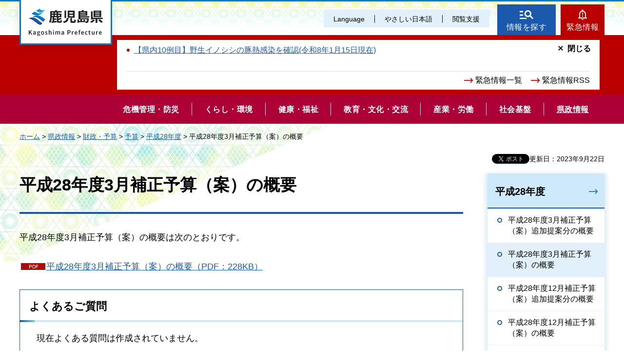

--- FILE ---
content_type: application/javascript
request_url: https://www.pref.kagoshima.jp/shared/system/js/common/utility.js
body_size: 656
content:
function $(obj_id){var element=document.getElementById(obj_id);return(element!=false)?element:false;}
function extendObj(destination,source){for(var property in source){destination[property]=source[property];}
return destination;}
function createXMLHttpRequest(){var XMLhttpObject=null;try{XMLhttpObject=new XMLHttpRequest();}
catch(e){try{XMLhttpObject=new ActiveXObject("Msxml2.XMLHTTP");}
catch(e){try{XMLhttpObject=new ActiveXObject("Microsoft.XMLHTTP");}
catch(e){return null;}}}
return XMLhttpObject;}
function getCsvData(csv_txt){if(csv_txt.search(/\n$/i)==-1)csv_txt+="\n";var tmp_1="";var tmp_2="";while(csv_txt.search(/\n/i)!=-1){tmp_1="";while(csv_txt!=""&&(tmp_1==""||(tmp_1.split('"').length-1)%2!=0)){var tmp=csv_txt.substr(0,csv_txt.search(/\n/i)+1);csv_txt=csv_txt.slice(tmp.length);tmp_1+=tmp;}
tmp_1=tmp_1.replace(/\r?\n/ig,"@@javascript_csv_enter@@");tmp_1=tmp_1.replace(/@@javascript_csv_enter@@$/ig,"\n");tmp_2+=tmp_1;}
csv_txt=tmp_2;var dataArray=csv_txt.split("\n");var csv_data=new Array();var item=new Array();var data=new Array();var tmp_data="";var tmp_data=new Object();for(i=0;i<dataArray.length;i++){if(dataArray[i]!=""){data=new Array();while(dataArray[i]!=""){tmp_data="";while(dataArray[i]!=""&&(tmp_data==""||(tmp_data.split('"').length-1)%2!=0)){var tmp=dataArray[i].substr(0,dataArray[i].search(/(,|\n|$)/i)+1);dataArray[i]=dataArray[i].slice(tmp.length);tmp_data+=tmp;}
tmp_data=tmp_data.replace(/(,|\n)$/i,"");data[data.length]=tmp_data;}
tmp_data=new Object();for(j=0;j<data.length;j++){if(data[j].match(/^\s$/i))data[j]="";if(data[j]!=""){data[j]=data[j].replace(/(^\"|\"\r?\n?$)/ig,"");data[j]=data[j].replace(/@@javascript_csv_enter@@/ig,"\n");if(i==0)item[j]=data[j];else tmp_data[item[j]]=data[j].replace(/\"\"/ig,"\"");}}
if(i!=0)csv_data[csv_data.length]=tmp_data;}}
return csv_data;}
function getRand(num,min,max){var ret=0;if(num==''&&(min==''&&min!=0||max==''&&max!=0))return false;if(num=='')num=0;return Math.floor(Math.random()*(max-min+1))+min;}
function htmlspecialchars(ch){ch=ch.replace(/&/g,"&amp;");ch=ch.replace(/"/g,"&quot;");ch=ch.replace(/'/g,"&#039;");ch=ch.replace(/</g,"&lt;");ch=ch.replace(/>/g,"&gt;");return ch;}